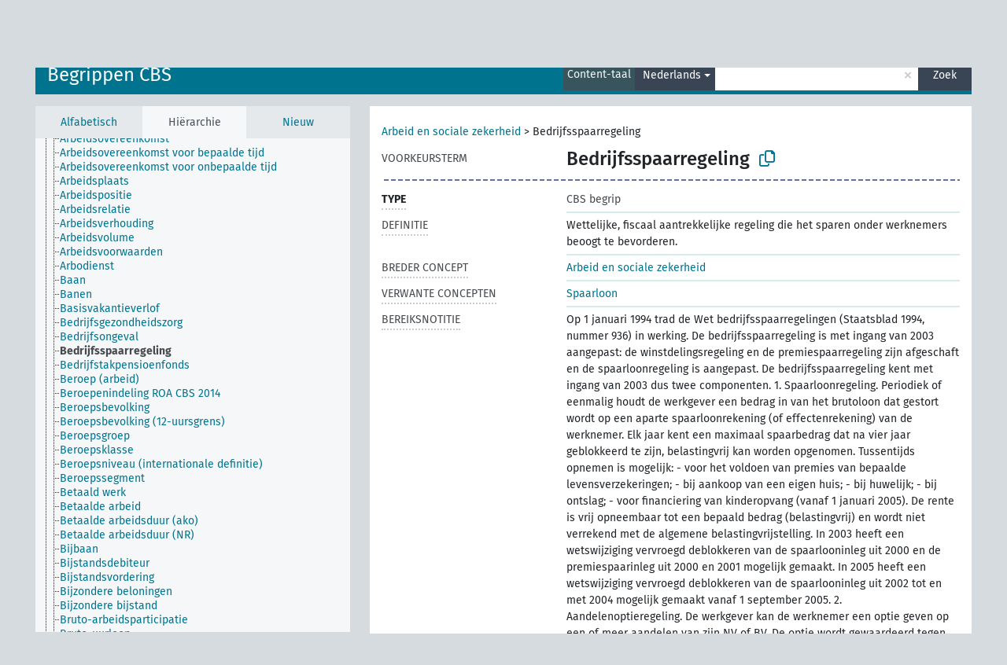

--- FILE ---
content_type: text/html; charset=UTF-8
request_url: https://vocabs.cbs.nl/begrippen/nl/page/1524
body_size: 6189
content:
<!DOCTYPE html>
<html dir="ltr" lang="nl">
<head>
<base href="https://vocabs.cbs.nl/">
<link rel="shortcut icon" href="favicon.ico">
<meta http-equiv="X-UA-Compatible" content="IE=Edge">
<meta http-equiv="Content-Type" content="text/html; charset=UTF-8">
<meta name="viewport" content="width=device-width, initial-scale=1.0">
<meta name="format-detection" content="telephone=no">
<meta name="generator" content="Skosmos 2.17-dev" />
<link href="vendor/twbs/bootstrap/dist/css/bootstrap.min.css" media="screen, print" rel="stylesheet" type="text/css">
<link href="vendor/vakata/jstree/dist/themes/default/style.min.css" media="screen, print" rel="stylesheet" type="text/css">
<link href="vendor/davidstutz/bootstrap-multiselect/dist/css/bootstrap-multiselect.min.css" media="screen, print" rel="stylesheet" type="text/css">
<link href="resource/css/fira.css" media="screen, print" rel="stylesheet" type="text/css">
<link href="resource/fontawesome/css/fontawesome.css" media="screen, print" rel="stylesheet" type="text/css">
<link href="resource/fontawesome/css/regular.css" media="screen, print" rel="stylesheet" type="text/css">
<link href="resource/fontawesome/css/solid.css" media="screen, print" rel="stylesheet" type="text/css">
<link href="resource/css/styles.css" media="screen, print" rel="stylesheet" type="text/css">
<link href="resource/css/styles.css" media="screen, print" rel="stylesheet" type="text/css">

<title>CBS classificaties en begrippen: Begrippen: Bedrijfsspaarregeling</title>
</head>
<body class="vocab-begrippen">
  <noscript>
    <strong>Helaas werkt Skosmos niet correct zonder JavaScript. Schakel het in om door te gaan.</strong>
  </noscript>
  <a id="skiptocontent" href="begrippen/nl/page/1524#maincontent">Naar hoofdinhoud</a>
  <div class="topbar-container topbar-white">
    <div class="topbar topbar-white">
      <div id="topbar-service-helper">
  <a
              class="service-nl"
        href="nl/"><h1 id="service-name">CBS classificaties en begrippen</h1></a>
</div>
<div id="topbar-language-navigation">
<div id="language"><span class="navigation-font">|</span>
          <a id="language-en" class="navigation-font" href="begrippen/en/page/1524"> in English</a>
        <a id="language-de" class="navigation-font" href="begrippen/de/page/1524"> auf Deutsch</a>
    </div>
<div id="navigation">
  <a href="nl/" id="navi1" class="navigation-font" >
  Woordenlijsten  </a>
  <a href="nl/about" id="navi2" class="navigation-font">
  over  </a>
  <a href="begrippen/nl/feedback" id="navi3" class="navigation-font">
  Feedback  </a>
  <span class="skosmos-tooltip-wrapper skosmos-tooltip t-bottom" id="navi4" tabindex="0" data-title="Beweeg uw cursor over de tekst met een gestippelde onderstreping om instructies over de eigenschap te bekijken. &#xa; &#xa; Voor een ingekorte zoekopdracht, gelieve het symbool * te gebruiken zoals in *dier of *patent*. Voor het einde van zoekwoorden zal de zoekopdracht automatisch beschouwd worden als ingekort, zelfs als het inkortingssymbool niet handmatig werd ingevoerd: zo zal kat hetzelfde resultaat opleveren als kat*">
    <span class="navigation-font">Help</span>
  </span>
</div>
</div>

<!-- top-bar ENDS HERE -->
    </div>
  </div>
    <div class="headerbar">
    <div class="header-row"><div class="headerbar-coloured"></div><div class="header-left">
  <h1><a href="begrippen/nl/">Begrippen CBS</a></h1>
</div>
<div class="header-float">
      <h2 class="sr-only">Zoek in woordenlijst</h2>
    <div class="search-vocab-text"><p>Content-taal</p></div>
    <form class="navbar-form" role="search" name="text-search" action="begrippen/nl/search">
    <input style="display: none" name="clang" value="nl" id="lang-input">
    <div class="input-group">
      <div class="input-group-btn">
        <label class="sr-only" for="lang-dropdown-toggle">Content- en zoektaal</label>
        <button type="button" class="btn btn-default dropdown-toggle" data-bs-toggle="dropdown" aria-expanded="false" id="lang-dropdown-toggle">Nederlands<span class="caret"></span></button>
        <ul class="dropdown-menu" aria-labelledby="lang-dropdown-toggle">
                            <li><a class="dropdown-item" href="begrippen/nl/page/1524?clang=en" class="lang-button" hreflang="en">Engels</a></li>
                    <li><a class="dropdown-item" href="begrippen/nl/page/1524" class="lang-button" hreflang="nl">Nederlands</a></li>
                            <li>
            <a class="dropdown-item" href="begrippen/nl/page/1524?clang=nl&amp;anylang=on"
              class="lang-button" id="lang-button-all">Elke taal</a>
            <input name="anylang" type="checkbox">
          </li>
        </ul>
      </div><!-- /btn-group -->
      <label class="sr-only" for="search-field">Typ zoekterm</label>
      <input id="search-field" type="text" class="form-control" name="q" value="">
      <div class="input-group-btn">
        <label class="sr-only" for="search-all-button">Verzend zoekopdracht</label>
        <button id="search-all-button" type="submit" class="btn btn-primary">Zoek</button>
      </div>
    </div>
      </form>
</div>
</div>  </div>
    <div class="main-container">
        <div id="sidebar">
          <div class="sidebar-buttons">
                <h2 class="sr-only">Zijbalk: sorteer en blader door gefilterde woordenlijstonderdelen</h2>
        <ul class="nav nav-tabs">
                                      <h3 class="sr-only">Sorteer concepten alfabetisch</h3>
                    <li id="alpha" class="nav-item"><a class="nav-link" href="begrippen/nl/index">Alfabetisch</a></li>
                                                  <h3 class="sr-only">Sorteer concepten hiërarchisch</h3>
                    <li id="hierarchy" class="nav-item">
            <a class="nav-link active" href="#" id="hier-trigger"
                        >Hiërarchie            </a>
          </li>
                                                            <h3 class="sr-only">Sorteer concepten op meest recent toegevoegd</h3>
                              <li id="changes" class="nav-item"><a class="nav-link" href="begrippen/nl/new">Nieuw</a></li>
                                      </ul>
      </div>
      
            <h4 class="sr-only">Concepten alfabetisch gesorteerd</h4>
            <div class="sidebar-grey  concept-hierarchy">
        <div id="alphabetical-menu">
                  </div>
              </div>
        </div>
    
            <main id="maincontent" tabindex="-1">
            <div class="content">
        <div id="content-top"></div>
                     <h2 class="sr-only">Conceptinformatie</h2>
            <div class="concept-info">
      <div class="concept-main">
              <div class="row">
                                      <div class="crumb-path">
                        <a class="propertyvalue bread-crumb" href="begrippen/nl/page/?uri=https%3A%2F%2Ftaxonomie.cbs.nl%2Fvocab%2Fid%2F3840">Arbeid en sociale zekerheid</a><span class="bread-crumb"> > </span>
                                                <span class="bread-crumb propertylabel-pink">Bedrijfsspaarregeling</span>
                                                </div>
                          </div>
            <div class="row property prop-preflabel"><div class="property-label property-label-pref"><h3 class="versal">
                                      Voorkeursterm
                      </h3></div><div class="property-value-column"><span class="prefLabel conceptlabel" id="pref-label">Bedrijfsspaarregeling</span>
                        &nbsp;
        <button type="button" data-bs-toggle="tooltip" data-bs-placement="button" title="Copy to clipboard" class="btn btn-default btn-xs copy-clipboard" for="#pref-label"><span class="fa-regular fa-copy"></span></button></div><div class="col-md-12"><div class="preflabel-spacer"></div></div></div>
                       <div class="row property prop-rdf_type">
          <div class="property-label">
            <h3 class="versal-bold               property-click skosmos-tooltip-wrapper skosmos-tooltip t-top" data-title="Type van entiteit
              ">
                              Type
                          </h3>
          </div>
          <div class="property-value-column"><div class="property-value-wrapper">
                <ul>
                     <li>
            <p>CBS begrip</p>
                        </li>
                </ul>
                </div></div></div>
                               <div class="row property prop-skos_definition">
          <div class="property-label">
            <h3 class="versal               property-click skosmos-tooltip-wrapper skosmos-tooltip t-top" data-title="Een complete uitleg over de bedoelde betekenis van een concept
              ">
                              Definitie
                          </h3>
          </div>
          <div class="property-value-column"><div class="property-value-wrapper">
                <ul>
                     <li>
                                                                 <span>Wettelijke, fiscaal aantrekkelijke regeling die het sparen onder werknemers beoogt te bevorderen.</span>
                                      </li>
                </ul>
                </div></div></div>
                               <div class="row property prop-skos_broader">
          <div class="property-label">
            <h3 class="versal               property-click skosmos-tooltip-wrapper skosmos-tooltip t-top" data-title="Breder concept
              ">
                              Breder concept
                          </h3>
          </div>
          <div class="property-value-column"><div class="property-value-wrapper">
                <ul>
                     <li>
                                                                               <a href="begrippen/nl/page/?uri=https%3A%2F%2Ftaxonomie.cbs.nl%2Fvocab%2Fid%2F3840"> Arbeid en sociale zekerheid</a>
                                                                                                      </li>
                </ul>
                </div></div></div>
                               <div class="row property prop-skos_related">
          <div class="property-label">
            <h3 class="versal               property-click skosmos-tooltip-wrapper skosmos-tooltip t-top" data-title="Concepten die gerelateerd zijn aan dit concept
              ">
                              Verwante concepten
                          </h3>
          </div>
          <div class="property-value-column"><div class="property-value-wrapper">
                <ul>
                     <li>
                                                                               <a href="begrippen/nl/page/1313"> Spaarloon</a>
                                                                                                      </li>
                </ul>
                </div></div></div>
                               <div class="row property prop-skos_scopeNote">
          <div class="property-label">
            <h3 class="versal               property-click skosmos-tooltip-wrapper skosmos-tooltip t-top" data-title="Notities over het gebruik en het bereik van dit concept
              ">
                              Bereiksnotitie
                          </h3>
          </div>
          <div class="property-value-column"><div class="property-value-wrapper">
                <ul>
                     <li>
                                                                 <span>Op 1 januari 1994 trad de Wet bedrijfsspaarregelingen (Staatsblad 1994, nummer 936) in werking. De bedrijfsspaarregeling is met ingang van 2003 aangepast: de winstdelingsregeling en de premiespaarregeling zijn afgeschaft en de spaarloonregeling is aangepast.   De bedrijfsspaarregeling kent met ingang van 2003 dus twee componenten. 1. Spaarloonregeling. Periodiek of eenmalig houdt de werkgever een bedrag in van het brutoloon dat gestort wordt op een aparte spaarloonrekening (of effectenrekening) van de werknemer. Elk jaar kent een maximaal spaarbedrag dat na vier jaar geblokkeerd te zijn, belastingvrij kan worden opgenomen. Tussentijds opnemen is mogelijk: - voor het voldoen van premies van bepaalde levensverzekeringen; - bij aankoop van een eigen huis; - bij huwelijk; - bij ontslag; - voor financiering van kinderopvang (vanaf 1 januari 2005).   De rente is vrij opneembaar tot een bepaald bedrag (belastingvrij) en wordt niet verrekend met de algemene belastingvrijstelling. In 2003 heeft een wetswijziging vervroegd deblokkeren van de spaarlooninleg uit 2000 en de premiespaarinleg uit 2000 en 2001 mogelijk gemaakt. In 2005 heeft een wetswijziging vervroegd deblokkeren van de spaarlooninleg uit 2002 tot en met 2004 mogelijk gemaakt vanaf 1 september 2005.   2. Aandelenoptieregeling. De werkgever kan de werknemer een optie geven op een of meer aandelen van zijn NV of BV. De optie wordt gewaardeerd tegen de koers van het aandeel op het moment van toekenning.  In vergelijking met de Wet van 1 januari 1994 zijn daarmee de volgende twee componenten vervallen: 1. Winstdelingsregeling. De werknemer kan een winstuitkering ontvangen. Hij betaalt hierover geen belasting, maar de werkgever wel, tenzij het bedrag niet in contant wordt uitbetaald maar op een geblokkeerde rekening wordt gezet. In dat geval wordt de uitkering gezien als een spaarloonregeling. Over deze regeling bestaat Op 1 januari 1994 trad de Wet bedrijfsspaarregelingen (Staatsblad 1994, nummer 936) in werking. De bedrijfsspaarregeling is met ingang van 2003 aangepast: de winstdelingsregeling en de premiespaarregeling zijn afgeschaft en de spaarloonregeling is aangepast.   De bedrijfsspaarregeling kent met ingang van 2003 dus twee componenten. 1. Spaarloonregeling. Periodiek of eenmalig houdt de werkgever een bedrag in van het brutoloon dat gestort wordt op een aparte spaarloonrekening (of effectenrekening) van de werknemer. Elk jaar kent een maximaal spaarbedrag dat na vier jaar geblokkeerd te zijn, belastingvrij kan worden opgenomen. Tussentijds opnemen is mogelijk: - voor het voldoen van premies van bepaalde levensverzekeringen; - bij aankoop van een eigen huis; - bij huwelijk; - bij ontslag; - voor financiering van kinderopvang (vanaf 1 januari 2005).   De rente is vrij opneembaar tot een bepaald bedrag (belastingvrij) en wordt niet verrekend met de algemene belastingvrijstelling. In 2003 heeft een wetswijziging vervroegd deblokkeren van de spaarlooninleg uit 2000 en de premiespaarinleg uit 2000 en 2001 mogelijk gemaakt. In 2005 heeft een wetswijziging vervroegd deblokkeren van de spaarlooninleg uit 2002 tot en met 2004 mogelijk gemaakt vanaf 1 september 2005.   2. Aandelenoptieregeling. De werkgever kan de werknemer een optie geven op een of meer aandelen van zijn NV of BV. De optie wordt gewaardeerd tegen de koers van het aandeel op het moment van toekenning. In vergelijking met de Wet van 1 januari 1994 zijn daarmee de volgende twee componenten vervallen: 1. Winstdelingsregeling. De werknemer kan een winstuitkering ontvangen. Hij betaalt hierover geen belasting, maar de werkgever wel, tenzij het bedrag niet in contant wordt uitbetaald maar op een geblokkeerde rekening wordt gezet. In dat geval wordt de uitkering gezien als een spaarloonregeling. Over deze regeling bestaat enige verwarring, de een ziet dit als een winstdelingsregeling de ander als een spaarloonregeling. 2. Premiespaarregeling. De werknemer spaart een bedrag van zijn nettoloon. Nadat het spaargeld vier jaar heeft vastgestaan mag de werkgever een premie toekennen van maximaal 100% over het gespaarde bedrag. Onder de besparingen vallen ook premies van levensverzekeringen, aflossingen op hypothecaire leningen en premies voor een spaarhypotheek.</span>
                                      </li>
                </ul>
                </div></div></div>
                               <div class="row property prop-dc_source">
          <div class="property-label">
            <h3 class="versal               property-click skosmos-tooltip-wrapper skosmos-tooltip t-top" data-title="Bron van de beschrijving van het concept
              ">
                              Bron
                          </h3>
          </div>
          <div class="property-value-column"><div class="property-value-wrapper">
                <ul>
                     <li>
                                                           <a href="https://www.cbs.nl/nl-nl/onze-diensten/methoden/begrippen/bedrijfsspaarregeling">https://www.cbs.nl/nl-nl/onze-diensten/methoden/begrippen/bedrijfsspaarregeling</a>                                                                                      </li>
                </ul>
                </div></div></div>
                               <div class="row property prop-dc_identifier">
          <div class="property-label">
            <h3 class="versal              ">
                              Identifier
                          </h3>
          </div>
          <div class="property-value-column"><div class="property-value-wrapper">
                <ul>
                     <li>
                                                                 <span>c9917e05-de06-4a1d-bd49-752db42a7dbf-nl-nl</span>
                                      </li>
                </ul>
                </div></div></div>
                               <div class="row property prop-owl_versionInfo">
          <div class="property-label">
            <h3 class="versal              ">
                              Versie
                          </h3>
          </div>
          <div class="property-value-column"><div class="property-value-wrapper">
                <ul>
                     <li>
                                                                 <span>1</span>
                                      </li>
                </ul>
                </div></div></div>
                                <div class="row property prop-other-languages">
        <div class="property-label"><h3 class="versal property-click skosmos-tooltip-wrapper skosmos-tooltip t-top" data-title="Termen voor het concept in andere talen." >In andere talen</h3></div>
        <div class="property-value-column">
          <div class="property-value-wrapper">
            <ul>
                                          <li class="row other-languages first-of-language">
                <div class="col-6 versal versal-pref">
                                                      <a href='begrippen/nl/page/1524?clang=en' hreflang='en'>Employee savings scheme</a>
                                  </div>
                <div class="col-6 versal"><p>Engels</p></div>
              </li>
                                        </ul>
          </div>
        </div>
      </div>
              <div class="row property prop-uri">
            <div class="property-label"><h3 class="versal">URI</h3></div>
            <div class="property-value-column">
                <div class="property-value-wrapper">
                    <span class="versal uri-input-box" id="uri-input-box">https://vocabs.cbs.nl/def/begrippen/1524</span>
                    <button type="button" data-bs-toggle="tooltip" data-bs-placement="button" title="Copy to clipboard" class="btn btn-default btn-xs copy-clipboard" for="#uri-input-box">
                      <span class="fa-regular fa-copy"></span>
                    </button>
                </div>
            </div>
        </div>
        <div class="row">
            <div class="property-label"><h3 class="versal">Download dit concept:</h3></div>
            <div class="property-value-column">
<span class="versal concept-download-links"><a href="rest/v1/begrippen/data?uri=https%3A%2F%2Fvocabs.cbs.nl%2Fdef%2Fbegrippen%2F1524&amp;format=application/rdf%2Bxml">RDF/XML</a>
          <a href="rest/v1/begrippen/data?uri=https%3A%2F%2Fvocabs.cbs.nl%2Fdef%2Fbegrippen%2F1524&amp;format=text/turtle">
            TURTLE</a>
          <a href="rest/v1/begrippen/data?uri=https%3A%2F%2Fvocabs.cbs.nl%2Fdef%2Fbegrippen%2F1524&amp;format=application/ld%2Bjson">JSON-LD</a>
        </span><span class="versal date-info">Gemaakt 23-03-2016, laatst gewijzigd 23-02-2022</span>            </div>
        </div>
      </div>
      <!-- appendix / concept mapping properties -->
      <div
          class="concept-appendix hidden"
          data-concept-uri="https://vocabs.cbs.nl/def/begrippen/1524"
          data-concept-type="skos:Concept"
          >
      </div>
    </div>
    
  

<template id="property-mappings-template">
    {{#each properties}}
    <div class="row{{#ifDeprecated concept.type 'skosext:DeprecatedConcept'}} deprecated{{/ifDeprecated}} property prop-{{ id }}">
        <div class="property-label"><h3 class="versal{{#ifNotInDescription type description}} property-click skosmos-tooltip-wrapper skosmos-tooltip t-top" data-title="{{ description }}{{/ifNotInDescription}}">{{label}}</h3></div>
        <div class="property-value-column">
            {{#each values }} {{! loop through ConceptPropertyValue objects }}
            {{#if prefLabel }}
            <div class="row">
                <div class="col-5">
                    <a class="versal" href="{{hrefLink}}">{{#if notation }}<span class="versal">{{ notation }} </span>{{/if}}{{ prefLabel }}</a>
                    {{#ifDifferentLabelLang lang }}<span class="propertyvalue"> ({{ lang }})</span>{{/ifDifferentLabelLang}}
                </div>
                {{#if vocabName }}
                    <span class="appendix-vocab-label col-7">{{ vocabName }}</span>
                {{/if}}
            </div>
            {{/if}}
            {{/each}}
        </div>
    </div>
    {{/each}}
</template>

        <div id="content-bottom"></div>
      </div>
    </main>
            <footer id="footer"></footer>
  </div>
  <script>
<!-- translations needed in javascript -->
var noResultsTranslation = "Geen resultaten";
var loading_text = "Meer items worden geladen";
var loading_failed_text = "Error: Loading more items failed!";
var loading_retry_text = "Retry";
var jstree_loading = "Laden ...";
var results_disp = "Alle %d resultaten worden getoond.";
var all_vocabs  = "van alle";
var n_selected = "geselecteerd";
var missing_value = "Waarde is noodzakelijk en kan niet leeg zijn";
var expand_paths = "Toon alle # paden";
var expand_propvals = "Toon alle # waardes";
var hiertrans = "Hiërarchie";
var depr_trans = "Vervallen concept";
var sr_only_translations = {
  hierarchy_listing: "Concepten hiërarchisch gesorteerd",
  groups_listing: "Concepten en groepen hiërarchisch gesorteerd",
};

<!-- variables passed through to javascript -->
var lang = "nl";
var content_lang = "nl";
var vocab = "begrippen";
var uri = "https://vocabs.cbs.nl/def/begrippen/1524";
var prefLabels = [{"lang": "nl","label": "Bedrijfsspaarregeling"}];
var uriSpace = "https://vocabs.cbs.nl/def/begrippen/";
var showNotation = true;
var sortByNotation = null;
var languageOrder = ["nl","en"];
var vocShortName = "Begrippen";
var explicitLangCodes = false;
var pluginParameters = [];
</script>

<script type="application/ld+json">
{"@context":{"skos":"http://www.w3.org/2004/02/skos/core#","isothes":"http://purl.org/iso25964/skos-thes#","rdfs":"http://www.w3.org/2000/01/rdf-schema#","owl":"http://www.w3.org/2002/07/owl#","dct":"http://purl.org/dc/terms/","dc11":"http://purl.org/dc/elements/1.1/","uri":"@id","type":"@type","lang":"@language","value":"@value","graph":"@graph","label":"rdfs:label","prefLabel":"skos:prefLabel","altLabel":"skos:altLabel","hiddenLabel":"skos:hiddenLabel","broader":"skos:broader","narrower":"skos:narrower","related":"skos:related","inScheme":"skos:inScheme","schema":"http://schema.org/","wd":"http://www.wikidata.org/entity/","wdt":"http://www.wikidata.org/prop/direct/","begrippen":"https://vocabs.cbs.nl/def/begrippen/"},"graph":[{"uri":"https://taxonomie.cbs.nl/vocab/id/3840","type":"skos:Concept","narrower":{"uri":"begrippen:1524"},"prefLabel":{"lang":"nl","value":"Arbeid en sociale zekerheid"}},{"uri":"https://vocabs.cbs.nl/def/Concept","label":[{"lang":"nl","value":"CBS begrip"},{"lang":"en","value":"CBS concept"}]},{"uri":"begrippen:1313","type":["skos:Concept","https://vocabs.cbs.nl/def/Concept"],"prefLabel":[{"lang":"nl","value":"Spaarloon"},{"lang":"en","value":"Save-as-you-earn deduction"}],"related":{"uri":"begrippen:1524"}},{"uri":"begrippen:1524","type":["skos:Concept","https://vocabs.cbs.nl/def/Concept"],"dct:created":{"type":"http://www.w3.org/2001/XMLSchema#dateTime","value":"2016-03-23T09:03:53Z"},"dct:identifier":"c9917e05-de06-4a1d-bd49-752db42a7dbf-nl-nl","dct:modified":{"type":"http://www.w3.org/2001/XMLSchema#dateTime","value":"2022-02-23T15:52:36Z"},"dct:source":{"uri":"https://www.cbs.nl/nl-nl/onze-diensten/methoden/begrippen/bedrijfsspaarregeling"},"owl:versionInfo":"1","broader":{"uri":"https://taxonomie.cbs.nl/vocab/id/3840"},"skos:definition":[{"lang":"nl","value":"Wettelijke, fiscaal aantrekkelijke regeling die het sparen onder werknemers beoogt te bevorderen."},{"lang":"en","value":"Fiscally attractive legal measure to stimulate saving among employees."}],"inScheme":{"uri":"begrippen:scheme"},"prefLabel":[{"lang":"nl","value":"Bedrijfsspaarregeling"},{"lang":"en","value":"Employee savings scheme"}],"related":{"uri":"begrippen:1313"},"skos:scopeNote":{"lang":"nl","value":"Op 1 januari 1994 trad de Wet bedrijfsspaarregelingen (Staatsblad 1994, nummer 936) in werking. De bedrijfsspaarregeling is met ingang van 2003 aangepast: de winstdelingsregeling en de premiespaarregeling zijn afgeschaft en de spaarloonregeling is aangepast.   De bedrijfsspaarregeling kent met ingang van 2003 dus twee componenten. 1. Spaarloonregeling. Periodiek of eenmalig houdt de werkgever een bedrag in van het brutoloon dat gestort wordt op een aparte spaarloonrekening (of effectenrekening) van de werknemer. Elk jaar kent een maximaal spaarbedrag dat na vier jaar geblokkeerd te zijn, belastingvrij kan worden opgenomen. Tussentijds opnemen is mogelijk: - voor het voldoen van premies van bepaalde levensverzekeringen; - bij aankoop van een eigen huis; - bij huwelijk; - bij ontslag; - voor financiering van kinderopvang (vanaf 1 januari 2005).   De rente is vrij opneembaar tot een bepaald bedrag (belastingvrij) en wordt niet verrekend met de algemene belastingvrijstelling. In 2003 heeft een wetswijziging vervroegd deblokkeren van de spaarlooninleg uit 2000 en de premiespaarinleg uit 2000 en 2001 mogelijk gemaakt. In 2005 heeft een wetswijziging vervroegd deblokkeren van de spaarlooninleg uit 2002 tot en met 2004 mogelijk gemaakt vanaf 1 september 2005.   2. Aandelenoptieregeling. De werkgever kan de werknemer een optie geven op een of meer aandelen van zijn NV of BV. De optie wordt gewaardeerd tegen de koers van het aandeel op het moment van toekenning.  In vergelijking met de Wet van 1 januari 1994 zijn daarmee de volgende twee componenten vervallen: 1. Winstdelingsregeling. De werknemer kan een winstuitkering ontvangen. Hij betaalt hierover geen belasting, maar de werkgever wel, tenzij het bedrag niet in contant wordt uitbetaald maar op een geblokkeerde rekening wordt gezet. In dat geval wordt de uitkering gezien als een spaarloonregeling. Over deze regeling bestaat Op 1 januari 1994 trad de Wet bedrijfsspaarregelingen (Staatsblad 1994, nummer 936) in werking. De bedrijfsspaarregeling is met ingang van 2003 aangepast: de winstdelingsregeling en de premiespaarregeling zijn afgeschaft en de spaarloonregeling is aangepast.   De bedrijfsspaarregeling kent met ingang van 2003 dus twee componenten. 1. Spaarloonregeling. Periodiek of eenmalig houdt de werkgever een bedrag in van het brutoloon dat gestort wordt op een aparte spaarloonrekening (of effectenrekening) van de werknemer. Elk jaar kent een maximaal spaarbedrag dat na vier jaar geblokkeerd te zijn, belastingvrij kan worden opgenomen. Tussentijds opnemen is mogelijk: - voor het voldoen van premies van bepaalde levensverzekeringen; - bij aankoop van een eigen huis; - bij huwelijk; - bij ontslag; - voor financiering van kinderopvang (vanaf 1 januari 2005).   De rente is vrij opneembaar tot een bepaald bedrag (belastingvrij) en wordt niet verrekend met de algemene belastingvrijstelling. In 2003 heeft een wetswijziging vervroegd deblokkeren van de spaarlooninleg uit 2000 en de premiespaarinleg uit 2000 en 2001 mogelijk gemaakt. In 2005 heeft een wetswijziging vervroegd deblokkeren van de spaarlooninleg uit 2002 tot en met 2004 mogelijk gemaakt vanaf 1 september 2005.   2. Aandelenoptieregeling. De werkgever kan de werknemer een optie geven op een of meer aandelen van zijn NV of BV. De optie wordt gewaardeerd tegen de koers van het aandeel op het moment van toekenning. In vergelijking met de Wet van 1 januari 1994 zijn daarmee de volgende twee componenten vervallen: 1. Winstdelingsregeling. De werknemer kan een winstuitkering ontvangen. Hij betaalt hierover geen belasting, maar de werkgever wel, tenzij het bedrag niet in contant wordt uitbetaald maar op een geblokkeerde rekening wordt gezet. In dat geval wordt de uitkering gezien als een spaarloonregeling. Over deze regeling bestaat enige verwarring, de een ziet dit als een winstdelingsregeling de ander als een spaarloonregeling. 2. Premiespaarregeling. De werknemer spaart een bedrag van zijn nettoloon. Nadat het spaargeld vier jaar heeft vastgestaan mag de werkgever een premie toekennen van maximaal 100% over het gespaarde bedrag. Onder de besparingen vallen ook premies van levensverzekeringen, aflossingen op hypothecaire leningen en premies voor een spaarhypotheek."}},{"uri":"begrippen:scheme","type":"skos:ConceptScheme","prefLabel":[{"lang":"nl","value":"Begrippen CBS"},{"lang":"en","value":"Concepts Statistics Netherlands"}]}]}
</script>
<script src="vendor/components/jquery/jquery.min.js"></script>
<script src="vendor/components/handlebars.js/handlebars.min.js"></script>
<script src="vendor/vakata/jstree/dist/jstree.min.js"></script>
<script src="vendor/twitter/typeahead.js/dist/typeahead.bundle.min.js"></script>
<script src="vendor/davidstutz/bootstrap-multiselect/dist/js/bootstrap-multiselect.min.js"></script>
<script src="vendor/twbs/bootstrap/dist/js/bootstrap.bundle.js"></script>
<script src="vendor/etdsolutions/waypoints/jquery.waypoints.min.js"></script>
<script src="vendor/newerton/jquery-mousewheel/jquery.mousewheel.min.js"></script>
<script src="vendor/pamelafox/lscache/lscache.min.js"></script>
<script src="resource/js/config.js"></script>
<script src="resource/js/hierarchy.js"></script>
<script src="resource/js/groups.js"></script>
<script src="resource/js/scripts.js"></script>
<script src="resource/js/docready.js"></script>

    </body>
</html>
